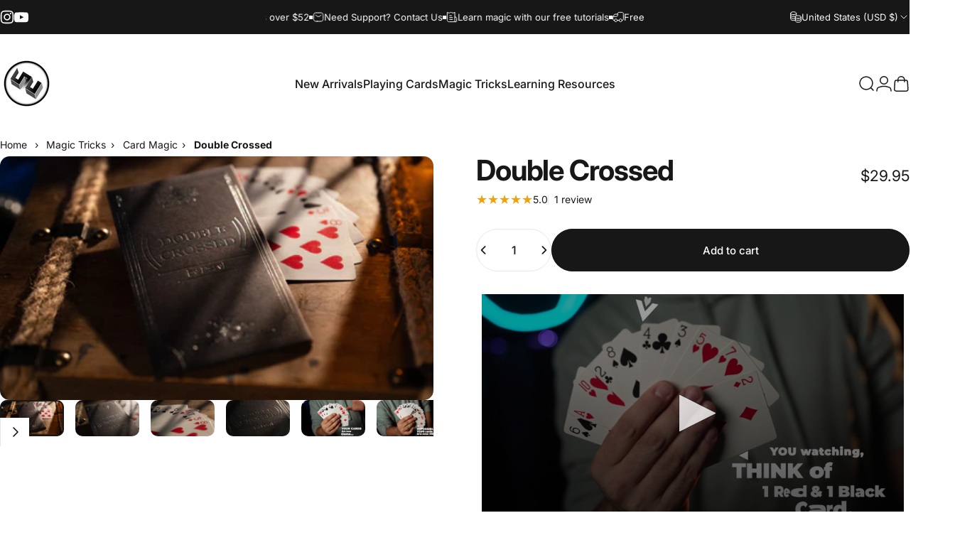

--- FILE ---
content_type: text/html; charset=utf-8
request_url: https://www.murphysmagic.com/videoembed/defaults.aspx?id=62833
body_size: 529
content:

<!DOCTYPE html PUBLIC "-//W3C//DTD XHTML 1.0 Transitional//EN" "http://www.w3.org/TR/xhtml1/DTD/xhtml1-transitional.dtd">
<html xmlns="http://www.w3.org/1999/xhtml">
<head><title>

</title>
    
    <script type="text/javascript" src="//jwpsrv.com/library/6KpczqB7EeKt0CIACpYGxA.js"></script>
<link href="../App_Themes/Default/combobox.css" type="text/css" rel="stylesheet" /><link href="../App_Themes/Default/gridStyle.css" type="text/css" rel="stylesheet" /><link href="../App_Themes/Default/menuStyle.css" type="text/css" rel="stylesheet" /><link href="../App_Themes/Default/RadComboBox.css" type="text/css" rel="stylesheet" /><link href="../App_Themes/Default/simpleComboBox.css" type="text/css" rel="stylesheet" /></head>
<body>

<div id="container"></div>
<script type='text/javascript'>jwplayer('container').setup({file: 'https://www.murphysmagicsupplies.com/video/clips_mp4fs/62833-video2.mp4', image: 'https://www.murphysmagicsupplies.com/images_trailerStartup/62833-video1-preview.png', width: '100%', aspectratio: '16:9', logo: { hide: true,  }, abouttext: 'Murphys Magic', aboutlink: 'https://www.murphysmagic.com' });</script>

</body>
</html>


--- FILE ---
content_type: text/javascript; charset=utf-8
request_url: https://shop.52kards.com/products/double-crossed-with-online-instruction-by-daryl-trick.js
body_size: 828
content:
{"id":9028565991730,"title":"Double Crossed","handle":"double-crossed-with-online-instruction-by-daryl-trick","description":"\u003cdiv class=\"videoWrapper\" style=\"position: relative; padding-bottom: 60%; padding-top: 0px; height: 0;\"\u003e\u003ciframe class=\"mms-video-player\" src=\"\/\/www.murphysmagic.com\/videoembed\/defaults.aspx?id=62833\" style=\"max-width: 740px; position: absolute; top: 0; left: 0; width: 100%; height: 100%;\" frameborder=\"0\" scrolling=\"no\"\u003e\u003c\/iframe\u003e\u003c\/div\u003e\u003cb\u003eDouble Crossed\u003c\/b\u003e is one of the most powerful \"In the hand\" card effects you will ever perform!\u003cbr\u003e\u003cbr\u003eYour spectator counts off twenty cards from a shuffled deck, then the cards are separated into two groups of ten. One packet is given to your spectator to securely hold (placing them between their hands or in their pocket). The remaining ten cards are openly spread\u003cspan style=\"font-size: 10pt;\"\u003e, y\u003c\/span\u003e\u003cspan style=\"font-size: 10pt;\"\u003eou then ask your spectator to SIMPLY THINK of two different cards.\u003c\/span\u003e\u003cdiv\u003e\u003cdiv\u003e\n\u003cbr\u003eYou tell your audience you will cause the two thought-of cards to vanish from YOUR packet, fly through the air invisibly, and arrive in THEIR packet! \u003cbr\u003e\u003cbr\u003eThe spectator counts the cards in your packet and is amazed to find that only eight cards remain! The eight cards are shown one at a time, on both sides, proving that the mentally selected cards have vanished! Your spectator counts the cards one at a time only to find there are now TWELVE CARDS! \u003cbr\u003e\u003cbr\u003eYou ask: \u003ci\u003e\"For the first time, what are your thought of cards?\"\u003c\/i\u003e Your spectator names them and finds they are now missing from your packet and have magically appeared in their packet!!!! \u003cul\u003e\n\u003cli\u003eEasy to Learn!\u003c\/li\u003e\n\u003cli\u003eEasy to Perform!\u003c\/li\u003e\n\u003cli\u003eInstantly Resets!\u003c\/li\u003e\n\u003cli\u003eAll Gimmicks are Included!\u003c\/li\u003e\n\u003cli\u003eOnline Instructions!\u003c\/li\u003e\n\u003c\/ul\u003e\n\u003ci\u003eprinted by the U.S. Playing Card Company\u003c\/i\u003e\n\u003c\/div\u003e\u003c\/div\u003e","published_at":"2024-03-08T16:03:23-08:00","created_at":"2024-02-05T11:16:18-08:00","vendor":"Murphy's Magic","type":"Trick","tags":["$20 - $30","bfv3","Black Friday 2024","Card Magic and Trick Decks","Card Tricks","Close Up Performer","Street Performer"],"price":2995,"price_min":2995,"price_max":2995,"available":true,"price_varies":false,"compare_at_price":2995,"compare_at_price_min":2995,"compare_at_price_max":2995,"compare_at_price_varies":false,"variants":[{"id":47726750761266,"title":"Default Title","option1":"Default Title","option2":null,"option3":null,"sku":"DOUBLECR","requires_shipping":true,"taxable":true,"featured_image":null,"available":true,"name":"Double Crossed","public_title":null,"options":["Default Title"],"price":2995,"weight":32,"compare_at_price":2995,"inventory_quantity":144,"inventory_management":"shopify","inventory_policy":"deny","barcode":"62833","requires_selling_plan":false,"selling_plan_allocations":[]}],"images":["\/\/cdn.shopify.com\/s\/files\/1\/0956\/5418\/files\/62833-full.png?v=1759266581","\/\/cdn.shopify.com\/s\/files\/1\/0956\/5418\/files\/62833-alt1.png?v=1741136535","\/\/cdn.shopify.com\/s\/files\/1\/0956\/5418\/files\/62833-alt2.png?v=1741136535","\/\/cdn.shopify.com\/s\/files\/1\/0956\/5418\/files\/62833-alt3.png?v=1741136535","\/\/cdn.shopify.com\/s\/files\/1\/0956\/5418\/files\/62833-alt4.png?v=1741136535","\/\/cdn.shopify.com\/s\/files\/1\/0956\/5418\/files\/62833-alt5.png?v=1741136535"],"featured_image":"\/\/cdn.shopify.com\/s\/files\/1\/0956\/5418\/files\/62833-full.png?v=1759266581","options":[{"name":"Title","position":1,"values":["Default Title"]}],"url":"\/products\/double-crossed-with-online-instruction-by-daryl-trick","media":[{"alt":"Double Crossed (With Online Instruction) by DARYL - Trick","id":40149564883250,"position":1,"preview_image":{"aspect_ratio":1.779,"height":416,"width":740,"src":"https:\/\/cdn.shopify.com\/s\/files\/1\/0956\/5418\/files\/62833-full.png?v=1759266581"},"aspect_ratio":1.779,"height":416,"media_type":"image","src":"https:\/\/cdn.shopify.com\/s\/files\/1\/0956\/5418\/files\/62833-full.png?v=1759266581","width":740},{"alt":"Double Crossed (With Online Instruction) by DARYL - Trick","id":40149564916018,"position":2,"preview_image":{"aspect_ratio":1.779,"height":416,"width":740,"src":"https:\/\/cdn.shopify.com\/s\/files\/1\/0956\/5418\/files\/62833-alt1.png?v=1741136535"},"aspect_ratio":1.779,"height":416,"media_type":"image","src":"https:\/\/cdn.shopify.com\/s\/files\/1\/0956\/5418\/files\/62833-alt1.png?v=1741136535","width":740},{"alt":"Double Crossed (With Online Instruction) by DARYL - Trick","id":40149564948786,"position":3,"preview_image":{"aspect_ratio":1.779,"height":416,"width":740,"src":"https:\/\/cdn.shopify.com\/s\/files\/1\/0956\/5418\/files\/62833-alt2.png?v=1741136535"},"aspect_ratio":1.779,"height":416,"media_type":"image","src":"https:\/\/cdn.shopify.com\/s\/files\/1\/0956\/5418\/files\/62833-alt2.png?v=1741136535","width":740},{"alt":"Double Crossed (With Online Instruction) by DARYL - Trick","id":40149564981554,"position":4,"preview_image":{"aspect_ratio":1.779,"height":416,"width":740,"src":"https:\/\/cdn.shopify.com\/s\/files\/1\/0956\/5418\/files\/62833-alt3.png?v=1741136535"},"aspect_ratio":1.779,"height":416,"media_type":"image","src":"https:\/\/cdn.shopify.com\/s\/files\/1\/0956\/5418\/files\/62833-alt3.png?v=1741136535","width":740},{"alt":"Double Crossed (With Online Instruction) by DARYL - Trick","id":40149565014322,"position":5,"preview_image":{"aspect_ratio":1.779,"height":416,"width":740,"src":"https:\/\/cdn.shopify.com\/s\/files\/1\/0956\/5418\/files\/62833-alt4.png?v=1741136535"},"aspect_ratio":1.779,"height":416,"media_type":"image","src":"https:\/\/cdn.shopify.com\/s\/files\/1\/0956\/5418\/files\/62833-alt4.png?v=1741136535","width":740},{"alt":"Double Crossed (With Online Instruction) by DARYL - Trick","id":40149565047090,"position":6,"preview_image":{"aspect_ratio":1.779,"height":416,"width":740,"src":"https:\/\/cdn.shopify.com\/s\/files\/1\/0956\/5418\/files\/62833-alt5.png?v=1741136535"},"aspect_ratio":1.779,"height":416,"media_type":"image","src":"https:\/\/cdn.shopify.com\/s\/files\/1\/0956\/5418\/files\/62833-alt5.png?v=1741136535","width":740}],"requires_selling_plan":false,"selling_plan_groups":[]}

--- FILE ---
content_type: text/javascript; charset=utf-8
request_url: https://shop.52kards.com/products/double-crossed-with-online-instruction-by-daryl-trick.js
body_size: 590
content:
{"id":9028565991730,"title":"Double Crossed","handle":"double-crossed-with-online-instruction-by-daryl-trick","description":"\u003cdiv class=\"videoWrapper\" style=\"position: relative; padding-bottom: 60%; padding-top: 0px; height: 0;\"\u003e\u003ciframe class=\"mms-video-player\" src=\"\/\/www.murphysmagic.com\/videoembed\/defaults.aspx?id=62833\" style=\"max-width: 740px; position: absolute; top: 0; left: 0; width: 100%; height: 100%;\" frameborder=\"0\" scrolling=\"no\"\u003e\u003c\/iframe\u003e\u003c\/div\u003e\u003cb\u003eDouble Crossed\u003c\/b\u003e is one of the most powerful \"In the hand\" card effects you will ever perform!\u003cbr\u003e\u003cbr\u003eYour spectator counts off twenty cards from a shuffled deck, then the cards are separated into two groups of ten. One packet is given to your spectator to securely hold (placing them between their hands or in their pocket). The remaining ten cards are openly spread\u003cspan style=\"font-size: 10pt;\"\u003e, y\u003c\/span\u003e\u003cspan style=\"font-size: 10pt;\"\u003eou then ask your spectator to SIMPLY THINK of two different cards.\u003c\/span\u003e\u003cdiv\u003e\u003cdiv\u003e\n\u003cbr\u003eYou tell your audience you will cause the two thought-of cards to vanish from YOUR packet, fly through the air invisibly, and arrive in THEIR packet! \u003cbr\u003e\u003cbr\u003eThe spectator counts the cards in your packet and is amazed to find that only eight cards remain! The eight cards are shown one at a time, on both sides, proving that the mentally selected cards have vanished! Your spectator counts the cards one at a time only to find there are now TWELVE CARDS! \u003cbr\u003e\u003cbr\u003eYou ask: \u003ci\u003e\"For the first time, what are your thought of cards?\"\u003c\/i\u003e Your spectator names them and finds they are now missing from your packet and have magically appeared in their packet!!!! \u003cul\u003e\n\u003cli\u003eEasy to Learn!\u003c\/li\u003e\n\u003cli\u003eEasy to Perform!\u003c\/li\u003e\n\u003cli\u003eInstantly Resets!\u003c\/li\u003e\n\u003cli\u003eAll Gimmicks are Included!\u003c\/li\u003e\n\u003cli\u003eOnline Instructions!\u003c\/li\u003e\n\u003c\/ul\u003e\n\u003ci\u003eprinted by the U.S. Playing Card Company\u003c\/i\u003e\n\u003c\/div\u003e\u003c\/div\u003e","published_at":"2024-03-08T16:03:23-08:00","created_at":"2024-02-05T11:16:18-08:00","vendor":"Murphy's Magic","type":"Trick","tags":["$20 - $30","bfv3","Black Friday 2024","Card Magic and Trick Decks","Card Tricks","Close Up Performer","Street Performer"],"price":2995,"price_min":2995,"price_max":2995,"available":true,"price_varies":false,"compare_at_price":2995,"compare_at_price_min":2995,"compare_at_price_max":2995,"compare_at_price_varies":false,"variants":[{"id":47726750761266,"title":"Default Title","option1":"Default Title","option2":null,"option3":null,"sku":"DOUBLECR","requires_shipping":true,"taxable":true,"featured_image":null,"available":true,"name":"Double Crossed","public_title":null,"options":["Default Title"],"price":2995,"weight":32,"compare_at_price":2995,"inventory_quantity":144,"inventory_management":"shopify","inventory_policy":"deny","barcode":"62833","requires_selling_plan":false,"selling_plan_allocations":[]}],"images":["\/\/cdn.shopify.com\/s\/files\/1\/0956\/5418\/files\/62833-full.png?v=1759266581","\/\/cdn.shopify.com\/s\/files\/1\/0956\/5418\/files\/62833-alt1.png?v=1741136535","\/\/cdn.shopify.com\/s\/files\/1\/0956\/5418\/files\/62833-alt2.png?v=1741136535","\/\/cdn.shopify.com\/s\/files\/1\/0956\/5418\/files\/62833-alt3.png?v=1741136535","\/\/cdn.shopify.com\/s\/files\/1\/0956\/5418\/files\/62833-alt4.png?v=1741136535","\/\/cdn.shopify.com\/s\/files\/1\/0956\/5418\/files\/62833-alt5.png?v=1741136535"],"featured_image":"\/\/cdn.shopify.com\/s\/files\/1\/0956\/5418\/files\/62833-full.png?v=1759266581","options":[{"name":"Title","position":1,"values":["Default Title"]}],"url":"\/products\/double-crossed-with-online-instruction-by-daryl-trick","media":[{"alt":"Double Crossed (With Online Instruction) by DARYL - Trick","id":40149564883250,"position":1,"preview_image":{"aspect_ratio":1.779,"height":416,"width":740,"src":"https:\/\/cdn.shopify.com\/s\/files\/1\/0956\/5418\/files\/62833-full.png?v=1759266581"},"aspect_ratio":1.779,"height":416,"media_type":"image","src":"https:\/\/cdn.shopify.com\/s\/files\/1\/0956\/5418\/files\/62833-full.png?v=1759266581","width":740},{"alt":"Double Crossed (With Online Instruction) by DARYL - Trick","id":40149564916018,"position":2,"preview_image":{"aspect_ratio":1.779,"height":416,"width":740,"src":"https:\/\/cdn.shopify.com\/s\/files\/1\/0956\/5418\/files\/62833-alt1.png?v=1741136535"},"aspect_ratio":1.779,"height":416,"media_type":"image","src":"https:\/\/cdn.shopify.com\/s\/files\/1\/0956\/5418\/files\/62833-alt1.png?v=1741136535","width":740},{"alt":"Double Crossed (With Online Instruction) by DARYL - Trick","id":40149564948786,"position":3,"preview_image":{"aspect_ratio":1.779,"height":416,"width":740,"src":"https:\/\/cdn.shopify.com\/s\/files\/1\/0956\/5418\/files\/62833-alt2.png?v=1741136535"},"aspect_ratio":1.779,"height":416,"media_type":"image","src":"https:\/\/cdn.shopify.com\/s\/files\/1\/0956\/5418\/files\/62833-alt2.png?v=1741136535","width":740},{"alt":"Double Crossed (With Online Instruction) by DARYL - Trick","id":40149564981554,"position":4,"preview_image":{"aspect_ratio":1.779,"height":416,"width":740,"src":"https:\/\/cdn.shopify.com\/s\/files\/1\/0956\/5418\/files\/62833-alt3.png?v=1741136535"},"aspect_ratio":1.779,"height":416,"media_type":"image","src":"https:\/\/cdn.shopify.com\/s\/files\/1\/0956\/5418\/files\/62833-alt3.png?v=1741136535","width":740},{"alt":"Double Crossed (With Online Instruction) by DARYL - Trick","id":40149565014322,"position":5,"preview_image":{"aspect_ratio":1.779,"height":416,"width":740,"src":"https:\/\/cdn.shopify.com\/s\/files\/1\/0956\/5418\/files\/62833-alt4.png?v=1741136535"},"aspect_ratio":1.779,"height":416,"media_type":"image","src":"https:\/\/cdn.shopify.com\/s\/files\/1\/0956\/5418\/files\/62833-alt4.png?v=1741136535","width":740},{"alt":"Double Crossed (With Online Instruction) by DARYL - Trick","id":40149565047090,"position":6,"preview_image":{"aspect_ratio":1.779,"height":416,"width":740,"src":"https:\/\/cdn.shopify.com\/s\/files\/1\/0956\/5418\/files\/62833-alt5.png?v=1741136535"},"aspect_ratio":1.779,"height":416,"media_type":"image","src":"https:\/\/cdn.shopify.com\/s\/files\/1\/0956\/5418\/files\/62833-alt5.png?v=1741136535","width":740}],"requires_selling_plan":false,"selling_plan_groups":[]}

--- FILE ---
content_type: text/javascript
request_url: https://cdn.shopify.com/extensions/0470a9ae-eaba-4111-81fc-a0880b229685/easy-responsive-videos-maps-9/assets/easyresponsive.min.js
body_size: 87
content:
"use strict";if("object"!=typeof easyresponsive){var easyresponsive={map:{width:null,height:null,aspectRatio:null},video:{width:null,height:null,aspectRatio:null},initPage:function(){let e=0,t=0,i=document.getElementById("er_map_width"),s=document.getElementById("er_map_height"),n=document.getElementById("er_video_width"),a=document.getElementById("er_video_height");if(i&&s&&(e=parseInt(i.getAttribute("content")),t=parseInt(s.getAttribute("content")),e&&t&&!isNaN(e)&&!isNaN(t)&&(this.map.width=e,this.map.height=t,this.map.aspectRatio=t/e)),n&&a&&(e=parseInt(n.getAttribute("content")),t=parseInt(a.getAttribute("content")),e&&t&&!isNaN(e)&&!isNaN(t)&&(this.video.width=e,this.video.height=t,this.video.aspectRatio=t/e)),!this.map.width&&!this.video.width)return!1;this.refresh(),this.bindEvents();let o=document.createEvent("Event");o.initEvent("easyresponsive_inited",!0,!0),document.dispatchEvent(o)},refresh:function(){if(this.map.width){let e=document.querySelectorAll('iframe[src*="google.com/maps"]');this.resize(e,this.map,!0)}if(this.video.width){let e=document.querySelectorAll('iframe[src*="youtube"],iframe[src*="vimeo"],iframe[src*="youtu.be"]');this.resize(e,this.video)}},resize:function(e,t,i){for(let s of e){let e=s.style.width,n=s.parentElement.style.display;s.parentElement.style.display="block";let a=s.parentElement.offsetWidth,o=t.aspectRatio*a;s.parentElement.style.display=n,s.style.width=a+"px",s.style.height=o+"px",this.closestParent(s,"easytabs-content-holder")||this.closestParent(s,"easyslider-content")||setTimeout((()=>{console.log(s),s.style.transition="width 1s, height 1s"}),1e3),i&&s.style.width!==e&&(s.src=s.src)}},bindEvents:function(){window.addEventListener("resize",(()=>this.refresh())),document.addEventListener("click",(e=>{let t=e.composedPath?e.composedPath():e.path;if(t&&t.length)for(let e=0;e<t.length;e++)if(t[e].classList&&(t[e].classList.contains("easytabs-tab-item")||t[e].classList.contains("easytabs-accordion-item")||t[e].classList.contains("easyslider-anchor"))){setTimeout((()=>{this.refresh()}),50);break}}))},closestParent:function(e,t,i){if(!e.parentElement)return null;if(t&&e.parentElement.classList.contains(t))return e.parentElement;if(i&&"object"==typeof i)for(const[t,s]of Object.entries(i)){let i=e.parentElement.getAttribute(t);if(i&&i===s)return e.parentElement}return this.closestParent(e.parentElement,t,i)}};"loading"!==document.readyState?easyresponsive.initPage():document.addEventListener("DOMContentLoaded",(function(){easyresponsive.initPage()}))}